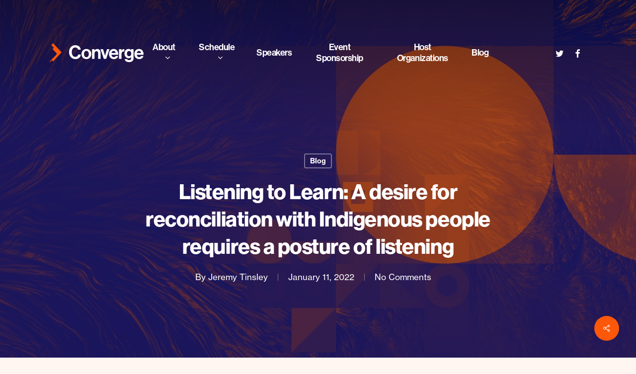

--- FILE ---
content_type: text/html; charset=UTF-8
request_url: https://converge.education/listening-to-learn-a-desire-for-reconciliation-with-indigenous-people-requires-a-posture-of-listening/
body_size: 16520
content:
<!doctype html><html lang="en-US" class="no-js"><head><meta charset="UTF-8"><meta name="viewport" content="width=device-width, initial-scale=1, maximum-scale=1, user-scalable=0" /><meta name='robots' content='index, follow, max-image-preview:large, max-snippet:-1, max-video-preview:-1' />  <script data-cfasync="false" data-pagespeed-no-defer>var gtm4wp_datalayer_name = "dataLayer";
	var dataLayer = dataLayer || [];</script> <link media="all" href="https://converge.education/wp-content/cache/autoptimize/5/css/autoptimize_f143ec033e06149543fcf06c5cda8372.css" rel="stylesheet"><title>Listening to Learn: A desire for reconciliation with Indigenous people requires a posture of listening - Converge 2025</title><meta name="description" content="In this week’s blog post, Jeremy Tinsley, superintendent at Vancouver Christian School in British Columbia, shares his school community’s struggle to understand the loss and trauma of their Indigenous community members." /><link rel="canonical" href="https://converge.education/listening-to-learn-a-desire-for-reconciliation-with-indigenous-people-requires-a-posture-of-listening/" /><meta property="og:locale" content="en_US" /><meta property="og:type" content="article" /><meta property="og:title" content="Listening to Learn: A desire for reconciliation with Indigenous people requires a posture of listening - Converge 2025" /><meta property="og:description" content="In this week’s blog post, Jeremy Tinsley, superintendent at Vancouver Christian School in British Columbia, shares his school community’s struggle to understand the loss and trauma of their Indigenous community members." /><meta property="og:url" content="https://converge.education/listening-to-learn-a-desire-for-reconciliation-with-indigenous-people-requires-a-posture-of-listening/" /><meta property="og:site_name" content="Converge 2025" /><meta property="article:published_time" content="2022-01-11T10:00:00+00:00" /><meta property="og:image" content="https://s3.amazonaws.com/publicplatform.site/wp-content/uploads/sites/5/2021/04/27095620/Hero-BG-texture-Softer-1.jpg" /><meta property="og:image:width" content="1600" /><meta property="og:image:height" content="926" /><meta property="og:image:type" content="image/jpeg" /><meta name="author" content="Jeremy Tinsley" /><meta name="twitter:card" content="summary_large_image" /><meta name="twitter:label1" content="Written by" /><meta name="twitter:data1" content="Jeremy Tinsley" /><meta name="twitter:label2" content="Est. reading time" /><meta name="twitter:data2" content="5 minutes" /> <script type="application/ld+json" class="yoast-schema-graph">{"@context":"https://schema.org","@graph":[{"@type":"Article","@id":"https://converge.education/listening-to-learn-a-desire-for-reconciliation-with-indigenous-people-requires-a-posture-of-listening/#article","isPartOf":{"@id":"https://converge.education/listening-to-learn-a-desire-for-reconciliation-with-indigenous-people-requires-a-posture-of-listening/"},"author":[{"@id":"https://converge.education/#/schema/person/image/94786a075d5dc58ec7ec7374df876213"}],"headline":"Listening to Learn: A desire for reconciliation with Indigenous people requires a posture of listening","datePublished":"2022-01-11T10:00:00+00:00","mainEntityOfPage":{"@id":"https://converge.education/listening-to-learn-a-desire-for-reconciliation-with-indigenous-people-requires-a-posture-of-listening/"},"wordCount":926,"commentCount":0,"image":{"@id":"https://converge.education/listening-to-learn-a-desire-for-reconciliation-with-indigenous-people-requires-a-posture-of-listening/#primaryimage"},"thumbnailUrl":"https://converge.education/wp-content/uploads/sites/5/2021/04/Hero-BG-texture-Softer-1.jpg","articleSection":["Blog"],"inLanguage":"en-US","potentialAction":[{"@type":"CommentAction","name":"Comment","target":["https://converge.education/listening-to-learn-a-desire-for-reconciliation-with-indigenous-people-requires-a-posture-of-listening/#respond"]}]},{"@type":"WebPage","@id":"https://converge.education/listening-to-learn-a-desire-for-reconciliation-with-indigenous-people-requires-a-posture-of-listening/","url":"https://converge.education/listening-to-learn-a-desire-for-reconciliation-with-indigenous-people-requires-a-posture-of-listening/","name":"Listening to Learn: A desire for reconciliation with Indigenous people requires a posture of listening - Converge 2025","isPartOf":{"@id":"https://converge.education/#website"},"primaryImageOfPage":{"@id":"https://converge.education/listening-to-learn-a-desire-for-reconciliation-with-indigenous-people-requires-a-posture-of-listening/#primaryimage"},"image":{"@id":"https://converge.education/listening-to-learn-a-desire-for-reconciliation-with-indigenous-people-requires-a-posture-of-listening/#primaryimage"},"thumbnailUrl":"https://converge.education/wp-content/uploads/sites/5/2021/04/Hero-BG-texture-Softer-1.jpg","datePublished":"2022-01-11T10:00:00+00:00","author":{"@id":"https://converge.education/#/schema/person/e2d00a7663c9256f818f02723bdbad20"},"description":"In this week’s blog post, Jeremy Tinsley, superintendent at Vancouver Christian School in British Columbia, shares his school community’s struggle to understand the loss and trauma of their Indigenous community members.","breadcrumb":{"@id":"https://converge.education/listening-to-learn-a-desire-for-reconciliation-with-indigenous-people-requires-a-posture-of-listening/#breadcrumb"},"inLanguage":"en-US","potentialAction":[{"@type":"ReadAction","target":["https://converge.education/listening-to-learn-a-desire-for-reconciliation-with-indigenous-people-requires-a-posture-of-listening/"]}]},{"@type":"ImageObject","inLanguage":"en-US","@id":"https://converge.education/listening-to-learn-a-desire-for-reconciliation-with-indigenous-people-requires-a-posture-of-listening/#primaryimage","url":"https://converge.education/wp-content/uploads/sites/5/2021/04/Hero-BG-texture-Softer-1.jpg","contentUrl":"https://converge.education/wp-content/uploads/sites/5/2021/04/Hero-BG-texture-Softer-1.jpg","width":1600,"height":926},{"@type":"BreadcrumbList","@id":"https://converge.education/listening-to-learn-a-desire-for-reconciliation-with-indigenous-people-requires-a-posture-of-listening/#breadcrumb","itemListElement":[{"@type":"ListItem","position":1,"name":"Home","item":"https://converge.education/"},{"@type":"ListItem","position":2,"name":"Listening to Learn: A desire for reconciliation with Indigenous people requires a posture of listening"}]},{"@type":"WebSite","@id":"https://converge.education/#website","url":"https://converge.education/","name":"Converge 2025","description":"Global Christian School Leadership Summit","potentialAction":[{"@type":"SearchAction","target":{"@type":"EntryPoint","urlTemplate":"https://converge.education/?s={search_term_string}"},"query-input":{"@type":"PropertyValueSpecification","valueRequired":true,"valueName":"search_term_string"}}],"inLanguage":"en-US"},{"@type":"Person","@id":"https://converge.education/#/schema/person/image/94786a075d5dc58ec7ec7374df876213","name":"Jeremy Tinsley","image":{"@type":"ImageObject","inLanguage":"en-US","@id":"https://converge.education/#/schema/person/image/55fb2940172c0be89cee80d70d760231","url":"https://converge.education/wp-content/uploads/sites/5/2021/12/jeremy-tinsley-1-150x150.jpeg","contentUrl":"https://converge.education/wp-content/uploads/sites/5/2021/12/jeremy-tinsley-1-150x150.jpeg","width":150,"height":150,"caption":"Jeremy Tinsley"},"description":"Jeremy Tinsley grew up in Abbotsford, BC, Canada before attending Dordt University in Iowa. His teaching career began at a small Christian school in rural Iowa where he was one of two full-time teachers. Jeremy and his wife, Jen, later taught for five years at Kyiv International School in Ukraine. Prior to his current role, Jeremy served in leadership for 12 years at Duncan Christian School (BC, Canada) during a time of significant change within the school. He now serves as the Superintendent of Vancouver Christian School in BC.","url":"/author/jeremy-tinsley"}]}</script> <link rel='dns-prefetch' href='//converge.education' /><link rel='dns-prefetch' href='//stats.wp.com' /><link rel='dns-prefetch' href='//fonts.googleapis.com' /><link rel='dns-prefetch' href='//www.googletagmanager.com' /><link rel="alternate" type="application/rss+xml" title="Converge 2025 &raquo; Feed" href="https://converge.education/feed/" /><link rel="alternate" type="application/rss+xml" title="Converge 2025 &raquo; Comments Feed" href="https://converge.education/comments/feed/" /><link rel="alternate" type="application/rss+xml" title="Converge 2025 &raquo; Listening to Learn: A desire for reconciliation with Indigenous people requires a posture of listening Comments Feed" href="https://converge.education/listening-to-learn-a-desire-for-reconciliation-with-indigenous-people-requires-a-posture-of-listening/feed/" /><link rel="alternate" title="oEmbed (JSON)" type="application/json+oembed" href="https://converge.education/wp-json/oembed/1.0/embed?url=https%3A%2F%2Fconverge.education%2Flistening-to-learn-a-desire-for-reconciliation-with-indigenous-people-requires-a-posture-of-listening%2F" /><link rel="alternate" title="oEmbed (XML)" type="text/xml+oembed" href="https://converge.education/wp-json/oembed/1.0/embed?url=https%3A%2F%2Fconverge.education%2Flistening-to-learn-a-desire-for-reconciliation-with-indigenous-people-requires-a-posture-of-listening%2F&#038;format=xml" /><link rel="preload" href="https://converge.education/wp-content/themes/salient/css/fonts/icomoon.woff?v=1.4" as="font" type="font/woff" crossorigin="anonymous"><link rel='stylesheet' id='nectar_default_font_open_sans-css' href='https://fonts.googleapis.com/css?family=Open+Sans%3A300%2C400%2C600%2C700&#038;subset=latin%2Clatin-ext&#038;display=swap' type='text/css' media='all' /><link rel='stylesheet' id='salient-wp-menu-dynamic-css' href='https://converge.education/wp-content/cache/autoptimize/5/css/autoptimize_single_ca1d5dc48253dfeb847a9569d70474ef.css?ver=34162' type='text/css' media='all' /><link rel='stylesheet' id='redux-google-fonts-salient_redux-css' href='https://fonts.googleapis.com/css?family=neue-haas-grotesk-display%3A700%2C400%7CRoboto+Mono%3A600%2C400%7Cneue-haas-grotesk-text%3A400&#038;display=swap&#038;ver=6.9' type='text/css' media='all' /> <script type="text/javascript" src="https://converge.education/wp-includes/js/jquery/jquery.min.js?ver=3.7.1" id="jquery-core-js"></script> <link rel="https://api.w.org/" href="https://converge.education/wp-json/" /><link rel="alternate" title="JSON" type="application/json" href="https://converge.education/wp-json/wp/v2/posts/865" /><link rel="EditURI" type="application/rsd+xml" title="RSD" href="https://converge.education/xmlrpc.php?rsd" /><meta name="generator" content="WordPress 6.9" /><link rel='shortlink' href='https://converge.education/?p=865' /><meta name="generator" content="Site Kit by Google 1.170.0" /><link rel="stylesheet" href="https://use.typekit.net/ctq7htl.css" />  <script data-cfasync="false" data-pagespeed-no-defer type="text/javascript">var dataLayer_content = {"pagePostType":"post","pagePostType2":"single-post","pageCategory":["blog"],"pagePostAuthor":"Shiori Zinnen"};
	dataLayer.push( dataLayer_content );</script> <script data-cfasync="false" data-pagespeed-no-defer type="text/javascript">(function(w,d,s,l,i){w[l]=w[l]||[];w[l].push({'gtm.start':
new Date().getTime(),event:'gtm.js'});var f=d.getElementsByTagName(s)[0],
j=d.createElement(s),dl=l!='dataLayer'?'&l='+l:'';j.async=true;j.src=
'//www.googletagmanager.com/gtm.js?id='+i+dl;f.parentNode.insertBefore(j,f);
})(window,document,'script','dataLayer','GTM-PF33LXJ');</script>  <script>document.documentElement.className = document.documentElement.className.replace('no-js', 'js');</script> <script type="text/javascript">var root = document.getElementsByTagName( "html" )[0]; root.setAttribute( "class", "js" );</script><meta name="generator" content="Powered by WPBakery Page Builder - drag and drop page builder for WordPress."/><style type="text/css" id="wp-custom-css">#header-outer.transparent #top nav>ul>li[class*="button_bordered"]>a:before,
#header-outer #top nav>ul>li[class*="button_bordered"]>a:before {
	border-color: #fd570a !important;
}

#top nav > ul > li > a {
	font-weight: 600 !important;
}

.footer-right {
    border-left: 1px solid #2B2B2B;
}

.footer-social-media {
    border-top: 1px solid #2B2B2B;
}

.footer-menu ul {
    list-style: 0;
    margin: 0 0 0 40px;
    padding: 0;
}

.footer-menu ul li {
    display: inline-block;
    margin-right: 1em;
}

.social-media-links a,
.footer-menu ul li a {
    color: #909090 !important;
    font-weight: 600;
}

#save-the-date {
    background-image: url("https://s3.amazonaws.com/publicplatform.site/wp-content/uploads/sites/5/2021/04/16065954/Footer-Grid-BG-Flourish%402x.png");
    background-position: 95% 5% !important;
    background-repeat: no-repeat !important;
}

.footer-left {
    background-image: url("https://s3.amazonaws.com/publicplatform.site/wp-content/uploads/sites/5/2021/04/16054327/Footer-BG-Texture%402x.png");
    background-position: bottom right !important;
    background-repeat: no-repeat !important;
}

.container-wrap #author-bio #author-info p {
	max-width: 100% !important;
}</style><noscript><style>.wpb_animate_when_almost_visible { opacity: 1; }</style></noscript><link data-pagespeed-no-defer data-nowprocket data-wpacu-skip data-no-optimize data-noptimize rel='stylesheet' id='main-styles-non-critical-css' href='https://converge.education/wp-content/cache/autoptimize/5/css/autoptimize_single_0e1c1557a6c99caa01a3efe9d5a589b4.css?ver=15.0.9' type='text/css' media='all' /><link data-pagespeed-no-defer data-nowprocket data-wpacu-skip data-no-optimize data-noptimize rel='stylesheet' id='fancyBox-css' href='https://converge.education/wp-content/cache/autoptimize/5/css/autoptimize_single_838f39a33c50d58ef26968be68db0516.css?ver=3.3.1' type='text/css' media='all' /><link data-pagespeed-no-defer data-nowprocket data-wpacu-skip data-no-optimize data-noptimize rel='stylesheet' id='nectar-ocm-core-css' href='https://converge.education/wp-content/cache/autoptimize/5/css/autoptimize_single_8231e592ee0102c4be43c2eea94473e1.css?ver=15.0.9' type='text/css' media='all' /><link data-pagespeed-no-defer data-nowprocket data-wpacu-skip data-no-optimize data-noptimize rel='stylesheet' id='nectar-ocm-slide-out-right-material-css' href='https://converge.education/wp-content/cache/autoptimize/5/css/autoptimize_single_b0903c9d52cfd87cc01345cbb6364ac9.css?ver=15.0.9' type='text/css' media='all' /></head><body class="wp-singular post-template-default single single-post postid-865 single-format-standard wp-theme-salient wp-child-theme-salient-child material wpb-js-composer js-comp-ver-6.9.2 vc_responsive" data-footer-reveal="false" data-footer-reveal-shadow="none" data-header-format="centered-menu" data-body-border="off" data-boxed-style="" data-header-breakpoint="1000" data-dropdown-style="minimal" data-cae="easeOutCubic" data-cad="750" data-megamenu-width="contained" data-aie="none" data-ls="fancybox" data-apte="standard" data-hhun="1" data-fancy-form-rcs="default" data-form-style="default" data-form-submit="regular" data-is="minimal" data-button-style="slightly_rounded" data-user-account-button="false" data-flex-cols="true" data-col-gap="default" data-header-inherit-rc="false" data-header-search="false" data-animated-anchors="true" data-ajax-transitions="false" data-full-width-header="true" data-slide-out-widget-area="true" data-slide-out-widget-area-style="slide-out-from-right" data-user-set-ocm="off" data-loading-animation="none" data-bg-header="true" data-responsive="1" data-ext-responsive="true" data-ext-padding="90" data-header-resize="0" data-header-color="custom" data-cart="false" data-remove-m-parallax="" data-remove-m-video-bgs="" data-m-animate="0" data-force-header-trans-color="light" data-smooth-scrolling="0" data-permanent-transparent="false" > <script type="text/javascript">(function(window, document) {

		 if(navigator.userAgent.match(/(Android|iPod|iPhone|iPad|BlackBerry|IEMobile|Opera Mini)/)) {
			 document.body.className += " using-mobile-browser mobile ";
		 }

		 if( !("ontouchstart" in window) ) {

			 var body = document.querySelector("body");
			 var winW = window.innerWidth;
			 var bodyW = body.clientWidth;

			 if (winW > bodyW + 4) {
				 body.setAttribute("style", "--scroll-bar-w: " + (winW - bodyW - 4) + "px");
			 } else {
				 body.setAttribute("style", "--scroll-bar-w: 0px");
			 }
		 }

	 })(window, document);</script><a href="#ajax-content-wrap" class="nectar-skip-to-content">Skip to main content</a><div class="ocm-effect-wrap"><div class="ocm-effect-wrap-inner"><div id="header-space"  data-header-mobile-fixed='false'></div><div id="header-outer" data-has-menu="true" data-has-buttons="no" data-header-button_style="default" data-using-pr-menu="true" data-mobile-fixed="false" data-ptnm="false" data-lhe="animated_underline" data-user-set-bg="#ffffff" data-format="centered-menu" data-permanent-transparent="false" data-megamenu-rt="0" data-remove-fixed="1" data-header-resize="0" data-cart="false" data-transparency-option="" data-box-shadow="large" data-shrink-num="6" data-using-secondary="0" data-using-logo="1" data-logo-height="38" data-m-logo-height="24" data-padding="87.5" data-full-width="true" data-condense="false" data-transparent-header="true" data-transparent-shadow-helper="true" data-remove-border="true" class="transparent"><div id="search-outer" class="nectar"><div id="search"><div class="container"><div id="search-box"><div class="inner-wrap"><div class="col span_12"><form role="search" action="https://converge.education/" method="GET"> <input type="text" name="s"  value="" aria-label="Search" placeholder="Search" /> <span>Hit enter to search or ESC to close</span></form></div></div></div><div id="close"><a href="#"><span class="screen-reader-text">Close Search</span> <span class="close-wrap"> <span class="close-line close-line1"></span> <span class="close-line close-line2"></span> </span> </a></div></div></div></div><header id="top"><div class="container"><div class="row"><div class="col span_3"> <a id="logo" href="https://converge.education" data-supplied-ml-starting-dark="true" data-supplied-ml-starting="true" data-supplied-ml="true" > <img class="stnd skip-lazy default-logo" width="1863" height="376" alt="Converge 2025" src="https://converge.education/wp-content/uploads/sites/5/2021/04/Converge_Logo_2x.png" srcset="https://converge.education/wp-content/uploads/sites/5/2021/04/Converge_Logo_2x.png 1x, https://converge.education/wp-content/uploads/sites/5/2021/04/Converge_Logo_2x.png 2x" /><img class="mobile-only-logo skip-lazy" alt="Converge 2025" width="1863" height="376" src="https://converge.education/wp-content/uploads/sites/5/2021/04/Converge_Logo_2x.png" /><img class="starting-logo mobile-only-logo skip-lazy" width="189" height="38"  alt="Converge 2025" src="https://converge.education/wp-content/uploads/sites/5/2021/04/Logo@1x.svg" /><img class="starting-logo dark-version mobile-only-logo skip-lazy" width="1863" height="376" alt="Converge 2025" src="https://converge.education/wp-content/uploads/sites/5/2021/04/Converge_Logo_2x.png" /><img class="starting-logo skip-lazy default-logo" width="189" height="38" alt="Converge 2025" src="https://converge.education/wp-content/uploads/sites/5/2021/04/Logo@1x.svg" srcset="https://converge.education/wp-content/uploads/sites/5/2021/04/Logo@1x.svg 1x, https://converge.education/wp-content/uploads/sites/5/2021/04/Logo@1x.svg 2x" /><img class="starting-logo dark-version skip-lazy default-logo" width="1863" height="376" alt="Converge 2025" src="https://converge.education/wp-content/uploads/sites/5/2021/04/Converge_Logo_2x.png" srcset="https://converge.education/wp-content/uploads/sites/5/2021/04/Converge_Logo_2x.png 1x, https://converge.education/wp-content/uploads/sites/5/2021/04/Converge_Logo_2x.png 2x" /> </a></div><div class="col span_9 col_last"><div class="nectar-mobile-only mobile-header"><div class="inner"></div></div><div class="slide-out-widget-area-toggle mobile-icon slide-out-from-right" data-custom-color="false" data-icon-animation="simple-transform"><div> <a href="#sidewidgetarea" aria-label="Navigation Menu" aria-expanded="false" class="closed"> <span class="screen-reader-text">Menu</span><span aria-hidden="true"> <i class="lines-button x2"> <i class="lines"></i> </i> </span> </a></div></div><nav><ul class="sf-menu"><li id="menu-item-1288" class="menu-item menu-item-type-post_type menu-item-object-page menu-item-has-children nectar-regular-menu-item sf-with-ul menu-item-1288"><a href="https://converge.education/about/"><span class="menu-title-text">About</span><span class="sf-sub-indicator"><i class="fa fa-angle-down icon-in-menu" aria-hidden="true"></i></span></a><ul class="sub-menu"><li id="menu-item-1289" class="menu-item menu-item-type-post_type menu-item-object-page nectar-regular-menu-item menu-item-1289"><a href="https://converge.education/about/"><span class="menu-title-text">About Converge</span></a></li><li id="menu-item-1287" class="menu-item menu-item-type-post_type menu-item-object-page nectar-regular-menu-item menu-item-1287"><a href="https://converge.education/explore/"><span class="menu-title-text">Exploring Orlando</span></a></li></ul></li><li id="menu-item-739" class="menu-item menu-item-type-post_type menu-item-object-page menu-item-has-children nectar-regular-menu-item sf-with-ul menu-item-739"><a href="https://converge.education/schedule/"><span class="menu-title-text">Schedule</span><span class="sf-sub-indicator"><i class="fa fa-angle-down icon-in-menu" aria-hidden="true"></i></span></a><ul class="sub-menu"><li id="menu-item-631" class="menu-item menu-item-type-post_type menu-item-object-page nectar-regular-menu-item menu-item-631"><a href="https://converge.education/pre-conference-events/"><span class="menu-title-text">Pre-Conference Events</span></a></li><li id="menu-item-743" class="menu-item menu-item-type-post_type menu-item-object-page nectar-regular-menu-item menu-item-743"><a href="https://converge.education/schedule/"><span class="menu-title-text">Schedule</span></a></li><li id="menu-item-744" class="menu-item menu-item-type-post_type menu-item-object-page nectar-regular-menu-item menu-item-744"><a href="https://converge.education/speakers/"><span class="menu-title-text">Speakers</span></a></li><li id="menu-item-973" class="menu-item menu-item-type-post_type menu-item-object-page nectar-regular-menu-item menu-item-973"><a href="https://converge.education/sched/"><span class="menu-title-text">Mobile Apps</span></a></li></ul></li><li id="menu-item-738" class="menu-item menu-item-type-post_type menu-item-object-page nectar-regular-menu-item menu-item-738"><a href="https://converge.education/speakers/"><span class="menu-title-text">Speakers</span></a></li><li id="menu-item-157" class="menu-item menu-item-type-post_type menu-item-object-page nectar-regular-menu-item menu-item-157"><a href="https://converge.education/sponsorship/"><span class="menu-title-text">Event Sponsorship</span></a></li><li id="menu-item-5" class="menu-item menu-item-type-custom menu-item-object-custom nectar-regular-menu-item menu-item-5"><a href="/#host-organizations"><span class="menu-title-text">Host Organizations</span></a></li><li id="menu-item-443" class="menu-item menu-item-type-post_type menu-item-object-page nectar-regular-menu-item menu-item-443"><a href="https://converge.education/blog/"><span class="menu-title-text">Blog</span></a></li></ul><ul class="buttons sf-menu" data-user-set-ocm="off"><li id="social-in-menu" class="button_social_group"><a target="_blank" rel="noopener" href="https://x.com/converge_summit"><span class="screen-reader-text">twitter</span><i class="fa fa-twitter" aria-hidden="true"></i> </a><a target="_blank" rel="noopener" href="https://www.facebook.com/Converge.Education"><span class="screen-reader-text">facebook</span><i class="fa fa-facebook" aria-hidden="true"></i> </a></li></ul></nav><div class="logo-spacing" data-using-image="true"><img class="hidden-logo lazyload" alt="Converge 2025" width="1863" height="376" data-src="https://converge.education/wp-content/uploads/sites/5/2021/04/Converge_Logo_2x.png" src="[data-uri]" style="--smush-placeholder-width: 1863px; --smush-placeholder-aspect-ratio: 1863/376;" /></div></div></div></div></header></div><div id="ajax-content-wrap"><div id="page-header-wrap" data-animate-in-effect="none" data-midnight="light" class="" style="height: 750px;"><div id="page-header-bg" class="not-loaded  hentry" data-post-hs="default_minimal" data-padding-amt="high" data-animate-in-effect="none" data-midnight="light" data-text-effect="" data-bg-pos="center" data-alignment="left" data-alignment-v="middle" data-parallax="0" data-height="750"  style="height:750px;"><div class="page-header-bg-image-wrap" id="nectar-page-header-p-wrap" data-parallax-speed="fast"><div class="page-header-bg-image lazyload" style="background-image:inherit;" data-bg-image="url(https://converge.education/wp-content/uploads/sites/5/2021/04/Hero-BG-texture-Softer-1.jpg)"></div></div><div class="container"><img class="hidden-social-img lazyload" data-src="https://converge.education/wp-content/uploads/sites/5/2021/04/Hero-BG-texture-Softer-1.jpg" alt="Listening to Learn: A desire for reconciliation with Indigenous people requires a posture of listening" style="--smush-placeholder-width: 1600px; --smush-placeholder-aspect-ratio: 1600/926;display: none;" src="[data-uri]" /><div class="row"><div class="col span_6 section-title blog-title" data-remove-post-date="0" data-remove-post-author="0" data-remove-post-comment-number="0"><div class="inner-wrap"> <a class="blog" href="https://converge.education/category/blog/" >Blog</a><h1 class="entry-title">Listening to Learn: A desire for reconciliation with Indigenous people requires a posture of listening</h1><div id="single-below-header" data-hide-on-mobile="false"> <span class="meta-author vcard author"><span class="fn"><span class="author-leading">By</span> <a href="/author/jeremy-tinsley" title="Posts by Jeremy Tinsley" class="author url fn" rel="author">Jeremy Tinsley</a></span></span><span class="meta-date date updated">January 11, 2022</span><span class="meta-comment-count"><a href="https://converge.education/listening-to-learn-a-desire-for-reconciliation-with-indigenous-people-requires-a-posture-of-listening/#respond">No Comments</a></span></div></div></div></div></div></div></div><div class="container-wrap no-sidebar" data-midnight="dark" data-remove-post-date="0" data-remove-post-author="0" data-remove-post-comment-number="0"><div class="container main-content"><div class="row"><div class="post-area col  span_12 col_last" role="main"><article id="post-865" class="post-865 post type-post status-publish format-standard has-post-thumbnail category-blog"><div class="inner-wrap"><div class="post-content" data-hide-featured-media="0"><div class="content-inner"><main role='content'><p>Last spring, news outlets worldwide reported on the sad and devastating discovery of the remains of 215 Indigenous children buried decades ago on the grounds of the Kamloops Indian Residential School in British Columbia, Canada. These were God’s children, wonderfully created, and He loved them as He loves you and me.</p><p>Tragically, for some this news was not surprising. For years, Indigenous community members in that region had spoken of children who simply “disappeared” or went missing from the residential school in Kamloops, with no knowledge of their whereabouts. Last spring’s findings confirmed their worst fears.</p><p>Many of the children may have died due to diseases like TB, which were magnified by the poor living conditions and nutritional issues, but the exact causes of death are not yet known.&nbsp;</p><p>We do know that parents of these missing children were not informed or given the right to a funeral ceremony. There exist few to no records of their deaths. In addition to experiencing extreme isolation and segregation in life at the residential school, their treatment in death was inhumane.</p><p>In my own experiences as a Christian school leader, I have been told first-hand accounts from Indigenous grandparents of seeing their classmates jump off Kuper Island (now called Penelakut Island) and into the ocean in an attempt to escape the Kuper Island Residential School near Chemainus, BC. According to the National Centre for Truth and Reconciliation, the premature death rate of those who attended the Kuper Island Residential School hovered around 35 percent for a time. The living conditions were notoriously poor, with food often in short supply and life-threatening diseases common; one survivor recalled a student being placed in confinement after taking two apples due to hunger. It’s unsurprising that some of the children would attempt to escape by swimming across the frigid ocean in order to return to their families on Vancouver Island. They were never seen again. They too represent additional undocumented deaths.</p><p>As a school community, particularly as a community that follows Jesus, we struggle to understand the loss and trauma of our Indigenous community members. We may feel an unsettling and uncomfortable feeling in our gut, knowing that Jesus’ name was used as part of the justification for these schools, and that the schools were run for decades by the church, both the Roman Catholic Church, which ran the Kamloops and Kuper Island residential schools, and Protestant churches.&nbsp;</p><p>We are right to love our country. Both the United States and Canada are wonderful nations. Yet, as a people who love our country, we must also acknowledge that our countries are wounded and flawed and have made terrible mistakes that continue to impact the lives of real people who, like us, are made in the image of God and are deeply loved.&nbsp;</p><p>Together, we mourn. We mourn these wrongs. We mourn that Indigenous people have suffered and that directly or indirectly, many of us have likely benefited as a result. We grieve that Christian churches too often have contributed to the trauma Indigenous people have experienced. We mourn that Indigenous people have often been ignored by us and continue to be.</p><p>As part of reconciliation, we must be willing to encounter uncomfortable feelings. One uncomfortable truth is that Indian Residential Schools are not distant history. They are very recent history. The last school in Canada closed in the mid-1990s. Their impacts will be felt for a long time, particularly when viewed in the light of other policies in the US and Canada that inflicted trauma on Indigenous people throughout the 19th and 20th centuries, and too often, even to this day.&nbsp;&nbsp;</p><p>The sad reality about the news from Kamloops is that true healing may not come in our lifetime. But we must try because we are ambassadors of God, agents of reconciliation and healing.&nbsp;</p><p>Our job isn’t to complete the process of reconciliation, but it’s to find a way to enter into the long, generational journey of reconciliation. This has been difficult work and I’ve made mistakes, but we press on because we must.</p><p>We cannot expect to remove walls that divide the people in our own nations unless we demonstrate a posture of open listening. What we hear may upset us, but unless we take time to hear the stories of people who have been wounded and persevered, without responding with excuses or denials, we will struggle to build authentic relationships. Our schools will struggle to become places where those who have been historically marginalized feel welcomed and embraced.</p><p>We maintain a deep hope because we know what’s to come. Revelation 21 describes a day when there will be no more death, crying, or pain. We have this beautiful, powerful image of a new heaven and a new earth, and the coming together of every nation and tribe before the throne of God.</p><p>In Revelation 21:5 we read, <em>“He who was seated on the throne said, ‘I am making everything new!’ Then he said, ‘Write this down, for these words are trustworthy and true.’”</em>As we look forward to gathering at <em>Converge 2022</em>, may we be open to the idea that Jesus desires to teach and bless us through the culture, stories, and teachings of Indigenous people. We pray that the Lord will give us the capacity to listen and show genuine hospitality so that our schools can be places where people come together in the process of reconciliation.</p><p class="has-text-align-center"><img fetchpriority="high" decoding="async" src="https://lh6.googleusercontent.com/5AZKx7ie71oAEP1I98tXAdAazZHPJrClGqsaZ4kW7fcuYJP8IuJDE9SlKf6U-e4iQoc_yGr_TT2kdauDxxOfNjJdRG08xIr8traDGkcE72cMlBjrVyJISFLLhlskAVEBql8lDwRr" width="624" height="416"></p></main></div></div></div></article><div id="author-bio" class="" data-has-tags="false"><div class="span_12"> <img width="80" height="80" data-src="https://converge.education/wp-content/uploads/sites/5/2021/12/jeremy-tinsley-1-100x100.jpeg" class="avatar avatar-80 photo wp-post-image lazyload" alt="" decoding="async" data-srcset="https://converge.education/wp-content/uploads/sites/5/2021/12/jeremy-tinsley-1-100x100.jpeg 100w, https://converge.education/wp-content/uploads/sites/5/2021/12/jeremy-tinsley-1-300x300.jpeg 300w, https://converge.education/wp-content/uploads/sites/5/2021/12/jeremy-tinsley-1-150x150.jpeg 150w, https://converge.education/wp-content/uploads/sites/5/2021/12/jeremy-tinsley-1-140x140.jpeg 140w, https://converge.education/wp-content/uploads/sites/5/2021/12/jeremy-tinsley-1-350x350.jpeg 350w, https://converge.education/wp-content/uploads/sites/5/2021/12/jeremy-tinsley-1.jpeg 434w" data-sizes="(max-width: 80px) 100vw, 80px" src="[data-uri]" style="--smush-placeholder-width: 80px; --smush-placeholder-aspect-ratio: 80/80;" /><div id="author-info"><h3 class="nectar-link-underline-effect"><span></span> <a href="/author/jeremy-tinsley">Jeremy Tinsley</a></h3><p>Jeremy Tinsley grew up in Abbotsford, BC, Canada before attending Dordt University in Iowa. His teaching career began at a small Christian school in rural Iowa where he was one of two full-time teachers. Jeremy and his wife, Jen, later taught for five years at Kyiv International School in Ukraine. Prior to his current role, Jeremy served in leadership for 12 years at Duncan Christian School (BC, Canada) during a time of significant change within the school. He now serves as the Superintendent of Vancouver Christian School in BC.</p></div><div class="clear"></div></div></div></div></div><div class="row"><div data-post-header-style="default_minimal" class="blog_next_prev_buttons vc_row-fluid wpb_row full-width-content standard_section" data-style="fullwidth_next_prev" data-midnight="light"><ul class="controls"><li class="previous-post "><div class="post-bg-img" data-nectar-img-src="https://converge.education/wp-content/uploads/sites/5/2021/04/Hero-BG-texture-Softer-1.jpg"></div><a href="https://converge.education/pluralism-the-common-good/" aria-label="Pluralism &amp; the Common Good"></a><h3><span>Previous Post</span><span class="text">Pluralism &amp; the Common Good <svg class="next-arrow" aria-hidden="true" xmlns="http://www.w3.org/2000/svg" xmlns:xlink="http://www.w3.org/1999/xlink" viewBox="0 0 39 12"><line class="top" x1="23" y1="-0.5" x2="29.5" y2="6.5" stroke="#ffffff;"></line><line class="bottom" x1="23" y1="12.5" x2="29.5" y2="5.5" stroke="#ffffff;"></line></svg><span class="line"></span></span></h3></li><li class="next-post "><div class="post-bg-img" data-nectar-img-src="https://converge.education/wp-content/uploads/sites/5/2021/04/Hero-BG-texture-Softer-2-1.jpg"></div><a href="https://converge.education/collective-leadership-a-catalyst-for-flourishing-schools/" aria-label="Collective Leadership: A Catalyst for Flourishing Schools"></a><h3><span>Next Post</span><span class="text">Collective Leadership: A Catalyst for Flourishing Schools <svg class="next-arrow" aria-hidden="true" xmlns="http://www.w3.org/2000/svg" xmlns:xlink="http://www.w3.org/1999/xlink" viewBox="0 0 39 12"><line class="top" x1="23" y1="-0.5" x2="29.5" y2="6.5" stroke="#ffffff;"></line><line class="bottom" x1="23" y1="12.5" x2="29.5" y2="5.5" stroke="#ffffff;"></line></svg><span class="line"></span></span></h3></li></ul></div><div class="comments-section" data-author-bio="true"><div class="comment-wrap " data-midnight="dark" data-comments-open="true"><div id="respond" class="comment-respond"><h3 id="reply-title" class="comment-reply-title">Leave a Reply <small><a rel="nofollow" id="cancel-comment-reply-link" href="/listening-to-learn-a-desire-for-reconciliation-with-indigenous-people-requires-a-posture-of-listening/#respond" style="display:none;">Cancel Reply</a></small></h3><form action="https://converge.education/wp-comments-post.php" method="post" id="commentform" class="comment-form"><div class="row"><div class="col span_12"><textarea id="comment" name="comment" cols="45" rows="8" aria-required="true"></textarea></div></div><div class="row"><div class="col span_4"><label for="author">Name <span class="required">*</span></label> <input id="author" name="author" type="text" value="" size="30" /></div><div class="col span_4"><label for="email">Email <span class="required">*</span></label><input id="email" name="email" type="text" value="" size="30" /></div><div class="col span_4 col_last"><label for="url">Website</label><input id="url" name="url" type="text" value="" size="30" /></div></div><p class="comment-form-cookies-consent"><input id="wp-comment-cookies-consent" name="wp-comment-cookies-consent" type="checkbox" value="yes" /><label for="wp-comment-cookies-consent">Save my name, email, and website in this browser for the next time I comment.</label></p><p class="form-submit"><input name="submit" type="submit" id="submit" class="submit" value="Submit Comment" /> <input type='hidden' name='comment_post_ID' value='865' id='comment_post_ID' /> <input type='hidden' name='comment_parent' id='comment_parent' value='0' /></p><p style="display: none;"><input type="hidden" id="akismet_comment_nonce" name="akismet_comment_nonce" value="3db1f1cc1a" /></p><p style="display: none !important;" class="akismet-fields-container" data-prefix="ak_"><label>&#916;<textarea name="ak_hp_textarea" cols="45" rows="8" maxlength="100"></textarea></label><input type="hidden" id="ak_js_1" name="ak_js" value="227"/><script>document.getElementById( "ak_js_1" ).setAttribute( "value", ( new Date() ).getTime() );</script></p></form></div></div></div></div></div><div class="nectar-global-section before-footer"><div class="container normal-container row"><div id="fws_696ad6f972b0a"  data-column-margin="default" data-midnight="dark" data-top-percent="6%"  class="wpb_row vc_row-fluid vc_row full-width-section"  style="padding-top: calc(100vw * 0.06); padding-bottom: 0px; "><div class="row-bg-wrap" data-bg-animation="none" data-bg-animation-delay="" data-bg-overlay="false"><div class="inner-wrap row-bg-layer" ><div class="row-bg viewport-desktop using-bg-color"  style="background-color: #ffffff; "></div></div></div><div class="row_col_wrap_12 col span_12 dark left"><div  class="vc_col-sm-12 wpb_column column_container vc_column_container col no-extra-padding inherit_tablet inherit_phone "  data-padding-pos="all" data-has-bg-color="false" data-bg-color="" data-bg-opacity="1" data-animation="" data-delay="0" ><div class="vc_column-inner" ><div class="wpb_wrapper"><h5 style="font-size: 24px;color: #03056f;line-height: 1;text-align: center" class="vc_custom_heading wpb_animate_when_almost_visible wpb_fadeInUp fadeInUp vc_custom_1627574460000" >Thank You To Our Sponsors</h5></div></div></div></div></div><div id="sponsors"  data-column-margin="default" data-midnight="dark" data-bottom-percent="4%"  class="wpb_row vc_row-fluid vc_row full-width-section"  style="padding-top: 0px; padding-bottom: calc(100vw * 0.04); "><div class="row-bg-wrap" data-bg-animation="none" data-bg-animation-delay="" data-bg-overlay="false"><div class="inner-wrap row-bg-layer" ><div class="row-bg viewport-desktop using-bg-color"  style="background-color: #ffffff; "></div></div></div><div class="row_col_wrap_12 col span_12 dark center"><div  class="vc_col-sm-12 vc_col-md-offset-1 vc_col-md-10 vc_col-sm-offset-1 vc_col-xs-offset-1 wpb_column column_container vc_column_container col no-extra-padding force-tablet-text-align-center force-phone-text-align-center inherit_tablet inherit_phone "  data-padding-pos="all" data-has-bg-color="false" data-bg-color="" data-bg-opacity="1" data-animation="" data-delay="0" ><div class="vc_column-inner" ><div class="wpb_wrapper"><h5 style="font-size: 20px;color: #fd570a;line-height: 1;text-align: center" class="vc_custom_heading wpb_animate_when_almost_visible wpb_fadeInUp fadeInUp vc_custom_1715623084261" >Diamond Sponsors</h5><div class="carousel-wrap"><div class="row carousel clients five-cols fade-in-animation" data-he="opacity" data-additional_padding="2" data-max="5"><div><a href="https://www.abeka.com/" target="_blank"> <img src="data:image/svg+xml;charset=utf-8,%3Csvg%20xmlns%3D&#039;http%3A%2F%2Fwww.w3.org%2F2000%2Fsvg&#039;%20viewBox%3D&#039;0%200%201000%20201&#039;%2F%3E" alt="client" width="1000" height="201" data-nectar-img-src="https://converge.education/wp-content/uploads/sites/5/2021/04/Abeka-1.png" class="nectar-lazy" /> </a></div><div><a href="https://bcsl.soe.baylor.edu/" target="_blank"> <img src="data:image/svg+xml;charset=utf-8,%3Csvg%20xmlns%3D&#039;http%3A%2F%2Fwww.w3.org%2F2000%2Fsvg&#039;%20viewBox%3D&#039;0%200%20900%20450&#039;%2F%3E" alt="client" width="900" height="450" data-nectar-img-src="https://converge.education/wp-content/uploads/sites/5/2021/04/Baylor-1.png" class="nectar-lazy" /> </a></div><div><a href="https://www.bjupress.com/" target="_blank"> <img src="data:image/svg+xml;charset=utf-8,%3Csvg%20xmlns%3D&#039;http%3A%2F%2Fwww.w3.org%2F2000%2Fsvg&#039;%20viewBox%3D&#039;0%200%20320%20320&#039;%2F%3E" alt="client" width="320" height="320" data-nectar-img-src="https://converge.education/wp-content/uploads/sites/5/2021/04/BJU-Press1.png" class="nectar-lazy" /> </a></div><div><a href="https://www.ethosschool.org/" target="_blank"> <img src="data:image/svg+xml;charset=utf-8,%3Csvg%20xmlns%3D&#039;http%3A%2F%2Fwww.w3.org%2F2000%2Fsvg&#039;%20viewBox%3D&#039;0%200%2010494%204207&#039;%2F%3E" alt="client" width="10494" height="4207" data-nectar-img-src="https://converge.education/wp-content/uploads/sites/5/2021/04/Ethos.png" class="nectar-lazy" /> </a></div><div><a href="https://jesusschools.com/" target="_blank"> <img src="data:image/svg+xml;charset=utf-8,%3Csvg%20xmlns%3D&#039;http%3A%2F%2Fwww.w3.org%2F2000%2Fsvg&#039;%20viewBox%3D&#039;0%200%20699%20360&#039;%2F%3E" alt="client" width="699" height="360" data-nectar-img-src="https://converge.education/wp-content/uploads/sites/5/2021/04/Jesus-Schools-1.png" class="nectar-lazy" /> </a></div></div></div></div></div></div></div></div><div id="fws_696ad6f975d0d"  data-column-margin="default" data-midnight="dark" data-bottom-percent="4%"  class="wpb_row vc_row-fluid vc_row full-width-section"  style="padding-top: 0px; padding-bottom: calc(100vw * 0.04); "><div class="row-bg-wrap" data-bg-animation="none" data-bg-animation-delay="" data-bg-overlay="false"><div class="inner-wrap row-bg-layer" ><div class="row-bg viewport-desktop using-bg-color"  style="background-color: #ffffff; "></div></div></div><div class="row_col_wrap_12 col span_12 dark left"><div  class="vc_col-sm-12 vc_col-xs-12 wpb_column column_container vc_column_container col no-extra-padding force-tablet-text-align-center force-phone-text-align-center inherit_tablet inherit_phone "  data-padding-pos="all" data-has-bg-color="false" data-bg-color="" data-bg-opacity="1" data-animation="" data-delay="0" ><div class="vc_column-inner" ><div class="wpb_wrapper"><h5 style="font-size: 20px;color: #fd570a;line-height: 1;text-align: center" class="vc_custom_heading wpb_animate_when_almost_visible wpb_fadeInUp fadeInUp vc_custom_1718135821003" >Gold Sponsors</h5><div class="carousel-wrap"><div class="row carousel clients five-cols fade-in-animation" data-he="opacity" data-additional_padding="3" data-max="5"><div><a href="https://dickersonbakker.com/" target="_blank"> <img src="data:image/svg+xml;charset=utf-8,%3Csvg%20xmlns%3D&#039;http%3A%2F%2Fwww.w3.org%2F2000%2Fsvg&#039;%20viewBox%3D&#039;0%200%201300%20214&#039;%2F%3E" alt="client" width="1300" height="214" data-nectar-img-src="https://converge.education/wp-content/uploads/sites/5/2021/04/LOGO_DB_HI.png" class="nectar-lazy" /> </a></div><div><a href="https://www.fortifyfoundation.com" target="_blank"> <img src="data:image/svg+xml;charset=utf-8,%3Csvg%20xmlns%3D&#039;http%3A%2F%2Fwww.w3.org%2F2000%2Fsvg&#039;%20viewBox%3D&#039;0%200%202669%20582&#039;%2F%3E" alt="client" width="2669" height="582" data-nectar-img-src="https://converge.education/wp-content/uploads/sites/5/2021/04/Fortify-1.png" class="nectar-lazy" /> </a></div><div><a href="https://www.risepointe.com/" target="_blank"> <img src="data:image/svg+xml;charset=utf-8,%3Csvg%20xmlns%3D&#039;http%3A%2F%2Fwww.w3.org%2F2000%2Fsvg&#039;%20viewBox%3D&#039;0%200%20480%20250&#039;%2F%3E" alt="client" width="480" height="250" data-nectar-img-src="https://converge.education/wp-content/uploads/sites/5/2021/04/Risepointe.jpg" class="nectar-lazy" /> </a></div><div><a href="https://www.worldvision.org/" target="_blank"> <img src="data:image/svg+xml;charset=utf-8,%3Csvg%20xmlns%3D&#039;http%3A%2F%2Fwww.w3.org%2F2000%2Fsvg&#039;%20viewBox%3D&#039;0%200%201425%20300&#039;%2F%3E" alt="client" width="1425" height="300" data-nectar-img-src="https://converge.education/wp-content/uploads/sites/5/2021/04/World-Vision-1.png" class="nectar-lazy" /> </a></div></div></div></div></div></div></div></div><div id="fws_696ad6f97716a"  data-column-margin="default" data-midnight="dark" data-bottom-percent="4%"  class="wpb_row vc_row-fluid vc_row full-width-section"  style="padding-top: 0px; padding-bottom: calc(100vw * 0.04); "><div class="row-bg-wrap" data-bg-animation="none" data-bg-animation-delay="" data-bg-overlay="false"><div class="inner-wrap row-bg-layer" ><div class="row-bg viewport-desktop using-bg-color"  style="background-color: #ffffff; "></div></div></div><div class="row_col_wrap_12 col span_12 dark left"><div  class="vc_col-sm-12 vc_col-xs-12 wpb_column column_container vc_column_container col no-extra-padding force-tablet-text-align-center force-phone-text-align-center inherit_tablet inherit_phone "  data-padding-pos="all" data-has-bg-color="false" data-bg-color="" data-bg-opacity="1" data-animation="" data-delay="0" ><div class="vc_column-inner" ><div class="wpb_wrapper"><h5 style="font-size: 20px;color: #fd570a;line-height: 1;text-align: center" class="vc_custom_heading wpb_animate_when_almost_visible wpb_fadeInUp fadeInUp vc_custom_1627659645372" >Silver Sponsors</h5><div class="carousel-wrap"><div class="row carousel clients five-cols fade-in-animation" data-he="opacity" data-additional_padding="3" data-max="5"><div><a href="https://www.cedarville.edu/" target="_blank"> <img src="data:image/svg+xml;charset=utf-8,%3Csvg%20xmlns%3D&#039;http%3A%2F%2Fwww.w3.org%2F2000%2Fsvg&#039;%20viewBox%3D&#039;0%200%203076%201800&#039;%2F%3E" alt="client" width="3076" height="1800" data-nectar-img-src="https://converge.education/wp-content/uploads/sites/5/2021/04/Cedarville-1.png" class="nectar-lazy" /> </a></div><div><a href="https://childrenstuitionfund.org/" target="_blank"> <img src="data:image/svg+xml;charset=utf-8,%3Csvg%20xmlns%3D&#039;http%3A%2F%2Fwww.w3.org%2F2000%2Fsvg&#039;%20viewBox%3D&#039;0%200%202396%20918&#039;%2F%3E" alt="client" width="2396" height="918" data-nectar-img-src="https://converge.education/wp-content/uploads/sites/5/2021/04/CTF-1.jpg" class="nectar-lazy" /> </a></div><div><a href="https://www.curriculumtrak.com/" target="_blank"> <img src="data:image/svg+xml;charset=utf-8,%3Csvg%20xmlns%3D&#039;http%3A%2F%2Fwww.w3.org%2F2000%2Fsvg&#039;%20viewBox%3D&#039;0%200%201682%20342&#039;%2F%3E" alt="client" width="1682" height="342" data-nectar-img-src="https://converge.education/wp-content/uploads/sites/5/2021/04/Curriculum-Trak-1.png" class="nectar-lazy" /> </a></div><div><a href="https://www.geneva.edu/" target="_blank"> <img src="data:image/svg+xml;charset=utf-8,%3Csvg%20xmlns%3D&#039;http%3A%2F%2Fwww.w3.org%2F2000%2Fsvg&#039;%20viewBox%3D&#039;0%200%201500%201197&#039;%2F%3E" alt="client" width="1500" height="1197" data-nectar-img-src="https://converge.education/wp-content/uploads/sites/5/2021/04/Geneva-College-2.png" class="nectar-lazy" /> </a></div><div><a href="https://www.gordon.edu/" target="_blank"> <img src="data:image/svg+xml;charset=utf-8,%3Csvg%20xmlns%3D&#039;http%3A%2F%2Fwww.w3.org%2F2000%2Fsvg&#039;%20viewBox%3D&#039;0%200%201080%20540&#039;%2F%3E" alt="client" width="1080" height="540" data-nectar-img-src="https://converge.education/wp-content/uploads/sites/5/2021/04/162465788_gor2-1_blue.png" class="nectar-lazy" /> </a></div><div><a href="https://travelje.org/" target="_blank"> <img src="data:image/svg+xml;charset=utf-8,%3Csvg%20xmlns%3D&#039;http%3A%2F%2Fwww.w3.org%2F2000%2Fsvg&#039;%20viewBox%3D&#039;0%200%201750%20632&#039;%2F%3E" alt="client" width="1750" height="632" data-nectar-img-src="https://converge.education/wp-content/uploads/sites/5/2021/04/Joshua-Expeditions-Mobile.png" class="nectar-lazy" /> </a></div><div><a href="https://www.museumofthebible.org/" target="_blank"> <img src="data:image/svg+xml;charset=utf-8,%3Csvg%20xmlns%3D&#039;http%3A%2F%2Fwww.w3.org%2F2000%2Fsvg&#039;%20viewBox%3D&#039;0%200%201183%20724&#039;%2F%3E" alt="client" width="1183" height="724" data-nectar-img-src="https://converge.education/wp-content/uploads/sites/5/2021/04/162465788_motb_education_2023.png" class="nectar-lazy" /> </a></div><div><a href="https://www.summit.org/" target="_blank"> <img src="data:image/svg+xml;charset=utf-8,%3Csvg%20xmlns%3D&#039;http%3A%2F%2Fwww.w3.org%2F2000%2Fsvg&#039;%20viewBox%3D&#039;0%200%201231%20412&#039;%2F%3E" alt="client" width="1231" height="412" data-nectar-img-src="https://converge.education/wp-content/uploads/sites/5/2021/04/108372400_summit_color_r_1.png" class="nectar-lazy" /> </a></div></div></div></div></div></div></div></div><div id="fws_696ad6f978da9"  data-column-margin="default" data-midnight="dark" data-bottom-percent="4%"  class="wpb_row vc_row-fluid vc_row full-width-section"  style="padding-top: 0px; padding-bottom: calc(100vw * 0.04); "><div class="row-bg-wrap" data-bg-animation="none" data-bg-animation-delay="" data-bg-overlay="false"><div class="inner-wrap row-bg-layer" ><div class="row-bg viewport-desktop using-bg-color"  style="background-color: #ffffff; "></div></div></div><div class="row_col_wrap_12 col span_12 dark left"><div  class="vc_col-sm-12 wpb_column column_container vc_column_container col no-extra-padding force-tablet-text-align-center force-phone-text-align-center inherit_tablet inherit_phone "  data-padding-pos="all" data-has-bg-color="false" data-bg-color="" data-bg-opacity="1" data-animation="" data-delay="0" ><div class="vc_column-inner" ><div class="wpb_wrapper"><h5 style="font-size: 20px;color: #fd570a;line-height: 1;text-align: center" class="vc_custom_heading wpb_animate_when_almost_visible wpb_fadeInUp fadeInUp vc_custom_1627659629115" >Bronze Sponsors</h5><div class="carousel-wrap"><div class="row carousel clients five-cols fade-in-animation" data-he="opacity" data-additional_padding="3" data-max="5"><div><a href="https://www.acts-tours.com/" target="_blank"> <img src="data:image/svg+xml;charset=utf-8,%3Csvg%20xmlns%3D&#039;http%3A%2F%2Fwww.w3.org%2F2000%2Fsvg&#039;%20viewBox%3D&#039;0%200%20599%20343&#039;%2F%3E" alt="client" width="599" height="343" data-nectar-img-src="https://converge.education/wp-content/uploads/sites/5/2021/04/ACTS-162465788_acts_logo_2024.png" class="nectar-lazy" /> </a></div><div><a href="https://alignedinfluence.com/" target="_blank"> <img src="data:image/svg+xml;charset=utf-8,%3Csvg%20xmlns%3D&#039;http%3A%2F%2Fwww.w3.org%2F2000%2Fsvg&#039;%20viewBox%3D&#039;0%200%202000%20740&#039;%2F%3E" alt="client" width="2000" height="740" data-nectar-img-src="https://converge.education/wp-content/uploads/sites/5/2021/04/image.jpeg" class="nectar-lazy" /> </a></div><div><a href="https://arch-te.com/" target="_blank"> <img src="data:image/svg+xml;charset=utf-8,%3Csvg%20xmlns%3D&#039;http%3A%2F%2Fwww.w3.org%2F2000%2Fsvg&#039;%20viewBox%3D&#039;0%200%204349%201199&#039;%2F%3E" alt="client" width="4349" height="1199" data-nectar-img-src="https://converge.education/wp-content/uploads/sites/5/2021/04/Archangel-Education-Technology.png" class="nectar-lazy" /> </a></div><div><a href="https://biologos.org/integrate?campaign=539861" target="_blank"> <img src="data:image/svg+xml;charset=utf-8,%3Csvg%20xmlns%3D&#039;http%3A%2F%2Fwww.w3.org%2F2000%2Fsvg&#039;%20viewBox%3D&#039;0%200%20400%20200&#039;%2F%3E" alt="client" width="400" height="200" data-nectar-img-src="https://converge.education/wp-content/uploads/sites/5/2021/04/Biologos-2.png" class="nectar-lazy" /> </a></div><div><a href="https://bgwservices.com/" target="_blank"> <img src="data:image/svg+xml;charset=utf-8,%3Csvg%20xmlns%3D&#039;http%3A%2F%2Fwww.w3.org%2F2000%2Fsvg&#039;%20viewBox%3D&#039;0%200%205026%203033&#039;%2F%3E" alt="client" width="5026" height="3033" data-nectar-img-src="https://converge.education/wp-content/uploads/sites/5/2021/04/BGW-1.png" class="nectar-lazy" /> </a></div><div><a href="https://christianschoolmanagement.org/" target="_blank"> <img src="data:image/svg+xml;charset=utf-8,%3Csvg%20xmlns%3D&#039;http%3A%2F%2Fwww.w3.org%2F2000%2Fsvg&#039;%20viewBox%3D&#039;0%200%20560%20467&#039;%2F%3E" alt="client" width="560" height="467" data-nectar-img-src="https://converge.education/wp-content/uploads/sites/5/2021/04/Christian-School-Management.jpg" class="nectar-lazy" /> </a></div><div><a href="https://christianeducationbenefitsolutions.org/" target="_blank"> <img src="data:image/svg+xml;charset=utf-8,%3Csvg%20xmlns%3D&#039;http%3A%2F%2Fwww.w3.org%2F2000%2Fsvg&#039;%20viewBox%3D&#039;0%200%201391%20630&#039;%2F%3E" alt="client" width="1391" height="630" data-nectar-img-src="https://converge.education/wp-content/uploads/sites/5/2021/04/Christian-Education-Employee-Benefits-Team.png" class="nectar-lazy" /> </a></div><div><a href="https://dast.co/" target="_blank"> <img src="data:image/svg+xml;charset=utf-8,%3Csvg%20xmlns%3D&#039;http%3A%2F%2Fwww.w3.org%2F2000%2Fsvg&#039;%20viewBox%3D&#039;0%200%202168%201028&#039;%2F%3E" alt="client" width="2168" height="1028" data-nectar-img-src="https://converge.education/wp-content/uploads/sites/5/2021/04/DAST-1.png" class="nectar-lazy" /> </a></div><div><a href="https://deeprootsbible.com/" target="_blank"> <img src="data:image/svg+xml;charset=utf-8,%3Csvg%20xmlns%3D&#039;http%3A%2F%2Fwww.w3.org%2F2000%2Fsvg&#039;%20viewBox%3D&#039;0%200%20768%20351&#039;%2F%3E" alt="client" width="768" height="351" data-nectar-img-src="https://converge.education/wp-content/uploads/sites/5/2021/04/DeepRoots-Bible.png" class="nectar-lazy" /> </a></div><div><a href="https://www.dordt.edu/" target="_blank"> <img src="data:image/svg+xml;charset=utf-8,%3Csvg%20xmlns%3D&#039;http%3A%2F%2Fwww.w3.org%2F2000%2Fsvg&#039;%20viewBox%3D&#039;0%200%2011880%204030&#039;%2F%3E" alt="client" width="11880" height="4030" data-nectar-img-src="https://converge.education/wp-content/uploads/sites/5/2021/04/Dordt-1.png" class="nectar-lazy" /> </a></div><div><a href="https://factsmgt.com/" target="_blank"> <img src="data:image/svg+xml;charset=utf-8,%3Csvg%20xmlns%3D&#039;http%3A%2F%2Fwww.w3.org%2F2000%2Fsvg&#039;%20viewBox%3D&#039;0%200%20357%20108&#039;%2F%3E" alt="client" width="357" height="108" data-nectar-img-src="https://converge.education/wp-content/uploads/sites/5/2021/04/FACTS.png" class="nectar-lazy" /> </a></div><div><a href="https://www.faithbasedstudentmusicals.com" target="_blank"> <img src="data:image/svg+xml;charset=utf-8,%3Csvg%20xmlns%3D&#039;http%3A%2F%2Fwww.w3.org%2F2000%2Fsvg&#039;%20viewBox%3D&#039;0%200%20792%20612&#039;%2F%3E" alt="client" width="792" height="612" data-nectar-img-src="https://converge.education/wp-content/uploads/sites/5/2021/04/Faith-Based-Student-Musicals.jpg" class="nectar-lazy" /> </a></div><div><a href="https://www.friendzy.co/" target="_blank"> <img src="data:image/svg+xml;charset=utf-8,%3Csvg%20xmlns%3D&#039;http%3A%2F%2Fwww.w3.org%2F2000%2Fsvg&#039;%20viewBox%3D&#039;0%200%203000%201500&#039;%2F%3E" alt="client" width="3000" height="1500" data-nectar-img-src="https://converge.education/wp-content/uploads/sites/5/2021/04/Friendzy-2-1.png" class="nectar-lazy" /> </a></div><div><a href="https://gotours.org/" target="_blank"> <img src="data:image/svg+xml;charset=utf-8,%3Csvg%20xmlns%3D&#039;http%3A%2F%2Fwww.w3.org%2F2000%2Fsvg&#039;%20viewBox%3D&#039;0%200%206252%204050&#039;%2F%3E" alt="client" width="6252" height="4050" data-nectar-img-src="https://converge.education/wp-content/uploads/sites/5/2021/04/Go-Tours-1.png" class="nectar-lazy" /> </a></div><div><a href="https://experiencejomo.com/" target="_blank"> <img src="data:image/svg+xml;charset=utf-8,%3Csvg%20xmlns%3D&#039;http%3A%2F%2Fwww.w3.org%2F2000%2Fsvg&#039;%20viewBox%3D&#039;0%200%20905%20251&#039;%2F%3E" alt="client" width="905" height="251" data-nectar-img-src="https://converge.education/wp-content/uploads/sites/5/2021/04/JoMO.png" class="nectar-lazy" /> </a></div><div><a href="https://missionadvancement.com/" target="_blank"> <img src="data:image/svg+xml;charset=utf-8,%3Csvg%20xmlns%3D&#039;http%3A%2F%2Fwww.w3.org%2F2000%2Fsvg&#039;%20viewBox%3D&#039;0%200%20600%20217&#039;%2F%3E" alt="client" width="600" height="217" data-nectar-img-src="https://converge.education/wp-content/uploads/sites/5/2021/04/Mission-Advancement.jpg" class="nectar-lazy" /> </a></div><div><a href="https://www.northstar-academy.org/" target="_blank"> <img src="data:image/svg+xml;charset=utf-8,%3Csvg%20xmlns%3D&#039;http%3A%2F%2Fwww.w3.org%2F2000%2Fsvg&#039;%20viewBox%3D&#039;0%200%20681%20212&#039;%2F%3E" alt="client" width="681" height="212" data-nectar-img-src="https://converge.education/wp-content/uploads/sites/5/2021/04/North-Star-Academy.jpg" class="nectar-lazy" /> </a></div><div><a href="https://samaritanspurse.org/operation-christmas-child/students/" target="_blank"> <img src="data:image/svg+xml;charset=utf-8,%3Csvg%20xmlns%3D&#039;http%3A%2F%2Fwww.w3.org%2F2000%2Fsvg&#039;%20viewBox%3D&#039;0%200%201200%201200&#039;%2F%3E" alt="client" width="1200" height="1200" data-nectar-img-src="https://converge.education/wp-content/uploads/sites/5/2021/04/Operation-Christmas-Child.png" class="nectar-lazy" /> </a></div><div><a href="http://www.parentpulse.com/" target="_blank"> <img src="data:image/svg+xml;charset=utf-8,%3Csvg%20xmlns%3D&#039;http%3A%2F%2Fwww.w3.org%2F2000%2Fsvg&#039;%20viewBox%3D&#039;0%200%202000%20373&#039;%2F%3E" alt="client" width="2000" height="373" data-nectar-img-src="https://converge.education/wp-content/uploads/sites/5/2021/04/image-1.png" class="nectar-lazy" /> </a></div><div><a href="https://schools.rightnowmedia.org/home-5" target="_blank"> <img src="data:image/svg+xml;charset=utf-8,%3Csvg%20xmlns%3D&#039;http%3A%2F%2Fwww.w3.org%2F2000%2Fsvg&#039;%20viewBox%3D&#039;0%200%201895%20807&#039;%2F%3E" alt="client" width="1895" height="807" data-nectar-img-src="https://converge.education/wp-content/uploads/sites/5/2021/04/Right-Now-Media-1.png" class="nectar-lazy" /> </a></div><div><a href="https://www.tasselmarketing.com/" target="_blank"> <img src="data:image/svg+xml;charset=utf-8,%3Csvg%20xmlns%3D&#039;http%3A%2F%2Fwww.w3.org%2F2000%2Fsvg&#039;%20viewBox%3D&#039;0%200%201961%20787&#039;%2F%3E" alt="client" width="1961" height="787" data-nectar-img-src="https://converge.education/wp-content/uploads/sites/5/2021/04/Tassel-Logo-TM.png" class="nectar-lazy" /> </a></div><div><a href="https://calvin.edu/centers-institutes/van-lunen-center/" target="_blank"> <img src="data:image/svg+xml;charset=utf-8,%3Csvg%20xmlns%3D&#039;http%3A%2F%2Fwww.w3.org%2F2000%2Fsvg&#039;%20viewBox%3D&#039;0%200%201800%201140&#039;%2F%3E" alt="client" width="1800" height="1140" data-nectar-img-src="https://converge.education/wp-content/uploads/sites/5/2021/04/Van-Lunen-Center.png" class="nectar-lazy" /> </a></div><div><a href="https://wdsconstruction.net" target="_blank"> <img src="data:image/svg+xml;charset=utf-8,%3Csvg%20xmlns%3D&#039;http%3A%2F%2Fwww.w3.org%2F2000%2Fsvg&#039;%20viewBox%3D&#039;0%200%2012522%204616&#039;%2F%3E" alt="client" width="12522" height="4616" data-nectar-img-src="https://converge.education/wp-content/uploads/sites/5/2021/04/WDS-Construction.jpg" class="nectar-lazy" /> </a></div><div><a href="https://www.wol.org/" target="_blank"> <img src="data:image/svg+xml;charset=utf-8,%3Csvg%20xmlns%3D&#039;http%3A%2F%2Fwww.w3.org%2F2000%2Fsvg&#039;%20viewBox%3D&#039;0%200%20134%20165&#039;%2F%3E" alt="client" width="134" height="165" data-nectar-img-src="https://converge.education/wp-content/uploads/sites/5/2021/04/Word-of-Life-1.png" class="nectar-lazy" /> </a></div></div></div></div></div></div></div></div><div id="fws_696ad6f97ca77"  data-column-margin="default" data-midnight="dark" data-bottom-percent="4%"  class="wpb_row vc_row-fluid vc_row full-width-section"  style="padding-top: 0px; padding-bottom: calc(100vw * 0.04); "><div class="row-bg-wrap" data-bg-animation="none" data-bg-animation-delay="" data-bg-overlay="false"><div class="inner-wrap row-bg-layer" ><div class="row-bg viewport-desktop using-bg-color"  style="background-color: #ffffff; "></div></div></div><div class="row_col_wrap_12 col span_12 dark left"><div  class="vc_col-sm-12 vc_col-xs-12 wpb_column column_container vc_column_container col no-extra-padding force-tablet-text-align-center force-phone-text-align-center inherit_tablet inherit_phone "  data-padding-pos="all" data-has-bg-color="false" data-bg-color="" data-bg-opacity="1" data-animation="" data-delay="0" ><div class="vc_column-inner" ><div class="wpb_wrapper"><h5 style="font-size: 20px;color: #fd570a;line-height: 1;text-align: center" class="vc_custom_heading wpb_animate_when_almost_visible wpb_fadeInUp fadeInUp vc_custom_1733250834202" >Fellowship Sponsors</h5><div class="carousel-wrap"><div class="row carousel clients five-cols fade-in-animation" data-he="opacity" data-additional_padding="3" data-max="5"><div><a href="https://calvin.edu/academics/school-education" target="_blank"> <img src="data:image/svg+xml;charset=utf-8,%3Csvg%20xmlns%3D&#039;http%3A%2F%2Fwww.w3.org%2F2000%2Fsvg&#039;%20viewBox%3D&#039;0%200%202000%20400&#039;%2F%3E" alt="client" width="2000" height="400" data-nectar-img-src="https://converge.education/wp-content/uploads/sites/5/2021/04/Calvin-School-of-Ed.png" class="nectar-lazy" /> </a></div><div><a href="https://nild.org/" target="_blank"> <img src="data:image/svg+xml;charset=utf-8,%3Csvg%20xmlns%3D&#039;http%3A%2F%2Fwww.w3.org%2F2000%2Fsvg&#039;%20viewBox%3D&#039;0%200%202000%20935&#039;%2F%3E" alt="client" width="2000" height="935" data-nectar-img-src="https://converge.education/wp-content/uploads/sites/5/2021/04/NILD-1.png" class="nectar-lazy" /> </a></div><div><a href="https://legacycreativeusa.com/" target="_blank"> <img src="data:image/svg+xml;charset=utf-8,%3Csvg%20xmlns%3D&#039;http%3A%2F%2Fwww.w3.org%2F2000%2Fsvg&#039;%20viewBox%3D&#039;0%200%201000%20500&#039;%2F%3E" alt="client" width="1000" height="500" data-nectar-img-src="https://converge.education/wp-content/uploads/sites/5/2021/04/Legacy-Creative.png" class="nectar-lazy" /> </a></div><div><a href="https://www.wheaton.edu/" target="_blank"> <img src="data:image/svg+xml;charset=utf-8,%3Csvg%20xmlns%3D&#039;http%3A%2F%2Fwww.w3.org%2F2000%2Fsvg&#039;%20viewBox%3D&#039;0%200%202100%201853&#039;%2F%3E" alt="client" width="2100" height="1853" data-nectar-img-src="https://converge.education/wp-content/uploads/sites/5/2021/04/108372400_wheaton_vertical_cmyk-1.jpg" class="nectar-lazy" /> </a></div></div></div></div></div></div></div></div><div id="subscribe"  data-column-margin="none" data-midnight="light"  class="wpb_row vc_row-fluid vc_row full-width-content vc_row-o-equal-height vc_row-flex vc_row-o-content-middle"  style="padding-top: 0px; padding-bottom: 0px; "><div class="row-bg-wrap" data-bg-animation="none" data-bg-animation-delay="" data-bg-overlay="false"><div class="inner-wrap row-bg-layer" ><div class="row-bg viewport-desktop using-bg-color"  style="background-color: #03056f; "></div></div></div><div class="row_col_wrap_12 col span_12 light left"><div  class="vc_col-sm-7 footer-left wpb_column column_container vc_column_container col has-animation padding-12-percent inherit_tablet inherit_phone "  data-padding-pos="left" data-has-bg-color="false" data-bg-color="" data-bg-opacity="1" data-animation="grow-in" data-delay="200" ><div class="vc_column-inner" ><div class="wpb_wrapper"><div class="img-with-aniamtion-wrap " data-max-width="100%" data-max-width-mobile="default" data-border-radius="5px" data-shadow="none" data-animation="none" ><div class="inner"><div class="hover-wrap"><div class="hover-wrap-inner"> <img class="img-with-animation skip-lazy  nectar-lazy" data-delay="0" height="76" width="378" data-animation="none" data-nectar-img-src="https://converge.education/wp-content/uploads/sites/5/2021/04/Logo@2x-1.png" src="data:image/svg+xml;charset=utf-8,%3Csvg%20xmlns%3D'http%3A%2F%2Fwww.w3.org%2F2000%2Fsvg'%20viewBox%3D'0%200%20378%2076'%2F%3E" alt="" data-nectar-img-srcset="https://converge.education/wp-content/uploads/sites/5/2021/04/Logo@2x-1.png 378w, https://converge.education/wp-content/uploads/sites/5/2021/04/Logo@2x-1-300x60.png 300w" sizes="(max-width: 378px) 100vw, 378px" /></div></div></div></div><div class="wpb_text_column wpb_content_element  footer-menu" ><div class="wpb_wrapper"><ul><li><a href="https://converge.education/schedule/">Schedule</a></li><li><a href="https://converge.education/speakers/">Speakers</a></li><li><a href="https://converge.education/#host-organizations">Host Organizations</a></li><li><a href="/sponsorship">Sponsorship</a></li><li><a href="/blog">Blog</a></li></ul></div></div></div></div></div><div  class="vc_col-sm-5 footer-right wpb_column column_container vc_column_container col has-animation no-extra-padding inherit_tablet inherit_phone "  data-padding-pos="all" data-has-bg-color="false" data-bg-color="" data-bg-opacity="0.9" data-animation="grow-in" data-delay="300" ><div class="vc_column-inner" ><div class="wpb_wrapper"><div id="save-the-date" data-midnight="" data-column-margin="default" class="wpb_row vc_row-fluid vc_row inner_row"  style=""><div class="row-bg-wrap"><div class="row-bg" ></div></div><div class="row_col_wrap_12_inner col span_12  left"><div style="margin-top: 10%; margin-bottom: 10%; " class="vc_col-sm-12 wpb_column column_container vc_column_container col child_column padding-10-percent inherit_tablet inherit_phone "   data-padding-pos="left-right" data-has-bg-color="false" data-bg-color="" data-bg-opacity="1" data-animation="" data-delay="0" ><div class="vc_column-inner" ><div class="wpb_wrapper"><div class="wpb_text_column wpb_content_element " ><div class="wpb_wrapper"><h4>Sign up for Emails.</h4></div></div> <a class="nectar-button large regular accent-color  regular-button"  style=""  href="http://eepurl.com/hlG13D" data-color-override="false" data-hover-color-override="false" data-hover-text-color-override="#fff"><span>Join our email list</span></a></div></div></div></div></div><div id="fws_696ad6f983199" data-midnight="" data-column-margin="default" class="wpb_row vc_row-fluid vc_row inner_row footer-social-media"  style=""><div class="row-bg-wrap"><div class="row-bg" ></div></div><div class="row_col_wrap_12_inner col span_12  left"><div style="margin-top: 28px; margin-bottom: 28px; " class="vc_col-sm-12 wpb_column column_container vc_column_container col child_column padding-10-percent inherit_tablet inherit_phone "   data-padding-pos="left" data-has-bg-color="false" data-bg-color="" data-bg-opacity="1" data-animation="" data-delay="0" ><div class="vc_column-inner" ><div class="wpb_wrapper"><div class="wpb_text_column wpb_content_element  social-media-links" ><div class="wpb_wrapper"><p><a href="https://www.facebook.com/Converge.Education/">Facebook</a>    <a href="https://x.com/converge_summit">X</a></p></div></div></div></div></div></div></div></div></div></div></div></div></div></div></div><div class="nectar-social fixed" data-position="" data-rm-love="0" data-color-override="override"><a href="#"><i class="icon-default-style steadysets-icon-share"></i></a><div class="nectar-social-inner"><a class='facebook-share nectar-sharing' href='#' title='Share this'> <i class='fa fa-facebook'></i> <span class='social-text'>Share</span> </a><a class='twitter-share nectar-sharing' href='#' title='Tweet this'> <i class='fa fa-twitter'></i> <span class='social-text'>Tweet</span> </a><a class='linkedin-share nectar-sharing' href='#' title='Share this'> <i class='fa fa-linkedin'></i> <span class='social-text'>Share</span> </a><a class='pinterest-share nectar-sharing' href='#' title='Pin this'> <i class='fa fa-pinterest'></i> <span class='social-text'>Pin</span> </a></div></div><div id="footer-outer" data-midnight="light" data-cols="1" data-custom-color="false" data-disable-copyright="false" data-matching-section-color="true" data-copyright-line="false" data-using-bg-img="false" data-bg-img-overlay="0.8" data-full-width="false" data-using-widget-area="false" data-link-hover="default"><div class="row" id="copyright" data-layout="default"><div class="container"><div class="col span_7 col_last"><ul class="social"></ul></div><div class="col span_5"><div class="widget"></div><p>© 2024 All Rights Reserved. Built by <a href="https://publicplatform.net">Public Platform</a>.</p></div></div></div></div><div id="slide-out-widget-area-bg" class="slide-out-from-right dark"></div><div id="slide-out-widget-area" class="slide-out-from-right" data-dropdown-func="separate-dropdown-parent-link" data-back-txt="Back"><div class="inner-wrap"><div class="inner" data-prepend-menu-mobile="false"> <a class="slide_out_area_close" href="#"><span class="screen-reader-text">Close Menu</span> <span class="close-wrap"> <span class="close-line close-line1"></span> <span class="close-line close-line2"></span> </span> </a><div class="off-canvas-menu-container mobile-only" role="navigation"><ul class="menu"><li class="menu-item menu-item-type-post_type menu-item-object-page menu-item-has-children menu-item-1288"><a href="https://converge.education/about/">About</a><ul class="sub-menu"><li class="menu-item menu-item-type-post_type menu-item-object-page menu-item-1289"><a href="https://converge.education/about/">About Converge</a></li><li class="menu-item menu-item-type-post_type menu-item-object-page menu-item-1287"><a href="https://converge.education/explore/">Exploring Orlando</a></li></ul></li><li class="menu-item menu-item-type-post_type menu-item-object-page menu-item-has-children menu-item-739"><a href="https://converge.education/schedule/">Schedule</a><ul class="sub-menu"><li class="menu-item menu-item-type-post_type menu-item-object-page menu-item-631"><a href="https://converge.education/pre-conference-events/">Pre-Conference Events</a></li><li class="menu-item menu-item-type-post_type menu-item-object-page menu-item-743"><a href="https://converge.education/schedule/">Schedule</a></li><li class="menu-item menu-item-type-post_type menu-item-object-page menu-item-744"><a href="https://converge.education/speakers/">Speakers</a></li><li class="menu-item menu-item-type-post_type menu-item-object-page menu-item-973"><a href="https://converge.education/sched/">Mobile Apps</a></li></ul></li><li class="menu-item menu-item-type-post_type menu-item-object-page menu-item-738"><a href="https://converge.education/speakers/">Speakers</a></li><li class="menu-item menu-item-type-post_type menu-item-object-page menu-item-157"><a href="https://converge.education/sponsorship/">Event Sponsorship</a></li><li class="menu-item menu-item-type-custom menu-item-object-custom menu-item-5"><a href="/#host-organizations">Host Organizations</a></li><li class="menu-item menu-item-type-post_type menu-item-object-page menu-item-443"><a href="https://converge.education/blog/">Blog</a></li></ul><ul class="menu secondary-header-items"></ul></div></div><div class="bottom-meta-wrap"><ul class="off-canvas-social-links mobile-only"><li><a target="_blank" rel="noopener" href="https://x.com/converge_summit"><span class="screen-reader-text">twitter</span><i class="fa fa-twitter" aria-hidden="true"></i> </a></li><li><a target="_blank" rel="noopener" href="https://www.facebook.com/Converge.Education"><span class="screen-reader-text">facebook</span><i class="fa fa-facebook" aria-hidden="true"></i> </a></li></ul></div></div></div></div> <a id="to-top" href="#" class="
 "><i class="fa fa-angle-up"></i></a></div></div> <script src="https://publicplatform.site/wp-admin/admin-ajax.php?action=mercator-sso-js&#038;host=converge.education&#038;back=https%3A%2F%2Fconverge.education%2Flistening-to-learn-a-desire-for-reconciliation-with-indigenous-people-requires-a-posture-of-listening%2F&#038;site=5&#038;nonce=7cd34fca37"></script> <script type="text/javascript">if ( 'function' === typeof MercatorSSO ) {
				document.cookie = "wordpress_test_cookie=WP Cookie check; path=/";
				if ( document.cookie.match( /(;|^)\s*wordpress_test_cookie\=/ ) ) {
					MercatorSSO();
				}
			}</script> <script type="speculationrules">{"prefetch":[{"source":"document","where":{"and":[{"href_matches":"/*"},{"not":{"href_matches":["/wp-*.php","/wp-admin/*","/wp-content/uploads/sites/5/*","/wp-content/*","/wp-content/plugins/*","/wp-content/themes/salient-child/*","/wp-content/themes/salient/*","/*\\?(.+)"]}},{"not":{"selector_matches":"a[rel~=\"nofollow\"]"}},{"not":{"selector_matches":".no-prefetch, .no-prefetch a"}}]},"eagerness":"conservative"}]}</script>  <noscript><iframe data-src="https://www.googletagmanager.com/ns.html?id=GTM-PF33LXJ" height="0" width="0" style="display:none;visibility:hidden" aria-hidden="true" src="[data-uri]" class="lazyload" data-load-mode="1"></iframe></noscript> <script type="text/html" id="wpb-modifications"></script><script type="text/javascript" id="salient-social-js-extra">var nectarLove = {"ajaxurl":"https://converge.education/wp-admin/admin-ajax.php","postID":"865","rooturl":"https://converge.education","loveNonce":"0262bcd3fe"};
//# sourceURL=salient-social-js-extra</script> <script type="text/javascript" id="nectar-frontend-js-extra">var nectarLove = {"ajaxurl":"https://converge.education/wp-admin/admin-ajax.php","postID":"865","rooturl":"https://converge.education","disqusComments":"false","loveNonce":"0262bcd3fe","mapApiKey":""};
var nectarOptions = {"delay_js":"0","quick_search":"false","react_compat":"disabled","header_entrance":"false","mobile_header_format":"default","ocm_btn_position":"default","left_header_dropdown_func":"default","ajax_add_to_cart":"0","ocm_remove_ext_menu_items":"remove_images","woo_product_filter_toggle":"0","woo_sidebar_toggles":"true","woo_sticky_sidebar":"0","woo_minimal_product_hover":"default","woo_minimal_product_effect":"default","woo_related_upsell_carousel":"false","woo_product_variable_select":"default"};
var nectar_front_i18n = {"next":"Next","previous":"Previous"};
//# sourceURL=nectar-frontend-js-extra</script> <script type="text/javascript" id="smush-lazy-load-js-before">var smushLazyLoadOptions = {"autoResizingEnabled":false,"autoResizeOptions":{"precision":5,"skipAutoWidth":true}};
//# sourceURL=smush-lazy-load-js-before</script> <script type="text/javascript" id="jetpack-stats-js-before">_stq = window._stq || [];
_stq.push([ "view", {"v":"ext","blog":"178026369","post":"865","tz":"-4","srv":"converge.education","j":"1:15.4"} ]);
_stq.push([ "clickTrackerInit", "178026369", "865" ]);
//# sourceURL=jetpack-stats-js-before</script> <script type="text/javascript" src="https://stats.wp.com/e-202603.js" id="jetpack-stats-js" defer="defer" data-wp-strategy="defer"></script> <script type="text/javascript" id="wpb_composer_front_js-js-extra">var vcData = {"currentTheme":{"slug":"salient"}};
//# sourceURL=wpb_composer_front_js-js-extra</script> <script defer src="https://converge.education/wp-content/cache/autoptimize/5/js/autoptimize_23898b6247f14bc4abb8acc9d2fa0f57.js"></script></body></html>

--- FILE ---
content_type: text/plain
request_url: https://www.google-analytics.com/j/collect?v=1&_v=j102&a=2110359927&t=pageview&_s=1&dl=https%3A%2F%2Fconverge.education%2Flistening-to-learn-a-desire-for-reconciliation-with-indigenous-people-requires-a-posture-of-listening%2F&ul=en-us%40posix&dt=Listening%20to%20Learn%3A%20A%20desire%20for%20reconciliation%20with%20Indigenous%20people%20requires%20a%20posture%20of%20listening%20-%20Converge%202025&sr=1280x720&vp=1280x720&_u=YEBAAEABAAAAACAAI~&jid=977805409&gjid=1127960329&cid=1052918569.1768615350&tid=UA-165297508-2&_gid=2132463394.1768615350&_r=1&_slc=1&gtm=45He61e1n81PF33LXJza200&gcd=13l3l3l3l1l1&dma=0&tag_exp=103116026~103200004~104527906~104528501~104684208~104684211~105391252~115616985~115938466~115938468~116682875~116988315~117041588&z=2119437475
body_size: -451
content:
2,cG-FVYKR1NGBZ

--- FILE ---
content_type: image/svg+xml
request_url: https://converge.education/wp-content/uploads/sites/5/2021/04/Logo@1x.svg
body_size: 2102
content:
<?xml version="1.0" encoding="UTF-8"?>
<svg width="189px" height="38px" viewBox="0 0 189 38" version="1.1" xmlns="http://www.w3.org/2000/svg" xmlns:xlink="http://www.w3.org/1999/xlink">
    <title>Logo@1x</title>
    <g id="Home" stroke="none" stroke-width="1" fill="none" fill-rule="evenodd">
        <g transform="translate(-140.000000, -65.000000)" id="Masthead">
            <g transform="translate(140.000000, 64.000000)">
                <g id="Logo" transform="translate(0.000000, 1.000000)">
                    <polygon id="Arrow" fill="#FD570A" points="6.69683725 0 3.29113107 3.61006052 8.41004468 9.03561345 5.79842911 11.803983 14.8036063 21.3487549 0 37.039943 0.905762624 38 4.42352789 34.2711632 6.69683725 36.6807422 24 18.3403711"></polygon>
                    <path d="M158.697036,11.5976214 C161.056138,11.5976214 162.788351,12.5375334 163.931193,14.15496 L164.004611,14.15496 L164.004611,12.1238645 L168.833347,12.1238645 L168.833347,29.9511505 C168.833347,32.6593467 167.985596,34.5027495 166.585386,35.8188746 C165.000415,37.32352 162.566881,38 159.765447,38 C154.605113,38 151.434969,35.7437561 150.919219,31.9822459 L155.894994,31.9822459 C156.300414,33.1857968 157.369636,34.1265364 159.691826,34.1265364 C162.529969,34.1265364 163.894281,32.7344652 163.894281,30.1022151 L163.894281,27.9953804 L163.783952,27.9953804 C162.678021,29.2748774 161.240088,30.2522451 158.844277,30.2522451 C154.641822,30.2522451 150.513799,26.8675689 150.513799,21.0375075 C150.513799,15.2833923 153.904603,11.5976214 158.697036,11.5976214 Z M51.6432626,4 C58.1311992,4 61.9649431,7.94858202 62.5176042,13.0638799 L57.2098271,13.0638799 C56.7299753,10.3556836 54.7395842,8.58822706 51.6432626,8.58822706 C46.7778171,8.58822706 44.4554238,12.7253295 44.4554238,18.0666036 C44.4554238,23.5572868 47.2568577,27.5064896 51.6807827,27.5064896 C54.8132048,27.5064896 57.0250659,25.5881753 57.3570681,22.7674048 L62.5910219,22.7674048 C62.4439836,25.1370507 61.4483825,27.4313712 59.6792586,29.1239162 C57.8728175,30.8545379 55.3297654,31.9821425 51.6807827,31.9821425 C44.2716767,31.9821425 39,26.1529088 39,18.0666036 C39,10.0928725 43.8660539,4 51.6432626,4 Z M73.8763202,11.5975594 C79.737164,11.5975594 83.7550606,16.0355495 83.7550606,21.7898716 C83.7550606,27.5441937 79.737164,31.9821839 73.8763202,31.9821839 C68.0152736,31.9821839 63.9975798,27.5441937 63.9975798,21.7898716 C63.9975798,16.0355495 68.0152736,11.5975594 73.8763202,11.5975594 Z M128.706463,11.5974973 C134.78898,11.5974973 138.032542,16.3359612 138.032542,23.2193365 L124.320058,23.2193365 C124.688769,26.1903439 126.310652,28.0337467 129.149403,28.0337467 C131.103085,28.0337467 132.245927,27.1304628 132.798589,25.6641008 L137.737452,25.6641008 C137.037752,29.0862328 134.051557,31.9821218 129.186315,31.9821218 C122.919848,31.9821218 119.381195,27.5064689 119.381195,21.7523538 C119.381195,16.0356944 123.177419,11.5974973 128.706463,11.5974973 Z M179.673921,11.5974973 C185.756437,11.5974973 189,16.3359612 189,23.2193365 L175.287516,23.2193365 C175.656227,26.1903439 177.27811,28.0337467 180.116861,28.0337467 C182.070543,28.0337467 183.213385,27.1304628 183.766046,25.6641008 L188.704909,25.6641008 C188.00521,29.0862328 185.019015,31.9821218 180.153772,31.9821218 C173.887306,31.9821218 170.348653,27.5064689 170.348653,21.7523538 C170.348653,16.0356944 174.144876,11.5974973 179.673921,11.5974973 Z M95.8862244,11.5974973 C99.7935888,11.5974973 102.411073,14.6059604 102.411073,18.8188021 L102.411073,31.418423 L97.3977778,31.418423 L97.3977778,19.5704006 C97.3977778,17.5020563 96.2182267,16.0356944 94.1173034,16.0356944 C91.9054423,16.0356944 90.2835595,17.8406067 90.2835595,20.4736845 L90.2835595,31.418423 L85.2702646,31.418423 L85.2702646,12.1239473 L90.1732301,12.1239473 L90.1732301,14.7561973 L90.2835595,14.7561973 C91.57344,12.6876461 93.3064634,11.5974973 95.8862244,11.5974973 Z M107.438443,12.1239059 L110.461347,22.1285255 C111.013805,23.9711005 111.309098,25.2127279 111.309098,25.2127279 L111.382516,25.2127279 C111.382516,25.2127279 111.640898,23.9711005 112.193356,22.1285255 L115.28988,12.1239059 L120.303175,12.1239059 L113.704909,31.4183816 L108.913084,31.4183816 L102.351527,12.1239059 L107.438443,12.1239059 Z M149.146424,11.8978883 C149.699694,11.8978883 150.031696,11.935551 150.326787,12.048746 L150.326787,16.5243989 L150.215443,16.5243989 C146.935172,16.1858485 144.57607,17.9533051 144.57607,22.0159099 L144.57607,31.4183402 L139.562775,31.4183402 L139.562775,12.1238645 L144.391308,12.1238645 L144.391308,15.2082739 L144.502449,15.2082739 C145.645291,13.0263207 146.935172,11.8978883 149.146424,11.8978883 Z M73.8763202,15.4710229 C70.7797958,15.4710229 69.0844953,18.0289823 69.0844953,21.7898716 C69.0844953,25.550761 70.7797958,28.0712645 73.8763202,28.0712645 C76.935933,28.0712645 78.6681451,25.550761 78.6681451,21.7898716 C78.6681451,18.0289823 76.935933,15.4710229 73.8763202,15.4710229 Z M159.655117,15.6970612 C157.112065,15.6970612 155.415953,17.7279497 155.415953,20.962596 C155.415953,24.2344911 157.112065,26.1528054 159.691826,26.1528054 C162.861971,26.1528054 164.151852,23.7833665 164.151852,20.9249333 C164.151852,18.1041628 162.678021,15.6970612 159.655117,15.6970612 Z M128.780692,15.5460793 C126.126702,15.5460793 124.836821,17.163299 124.39449,19.6838025 L132.798589,19.6838025 C132.651347,17.2392452 131.065565,15.5460793 128.780692,15.5460793 Z M179.74815,15.5460793 C177.09416,15.5460793 175.804076,17.163299 175.361947,19.6838025 L183.766046,19.6838025 C183.618805,17.2392452 182.033023,15.5460793 179.74815,15.5460793 Z" id="Converge" fill="#FFFFFF"></path>
                </g>
            </g>
        </g>
    </g>
</svg>